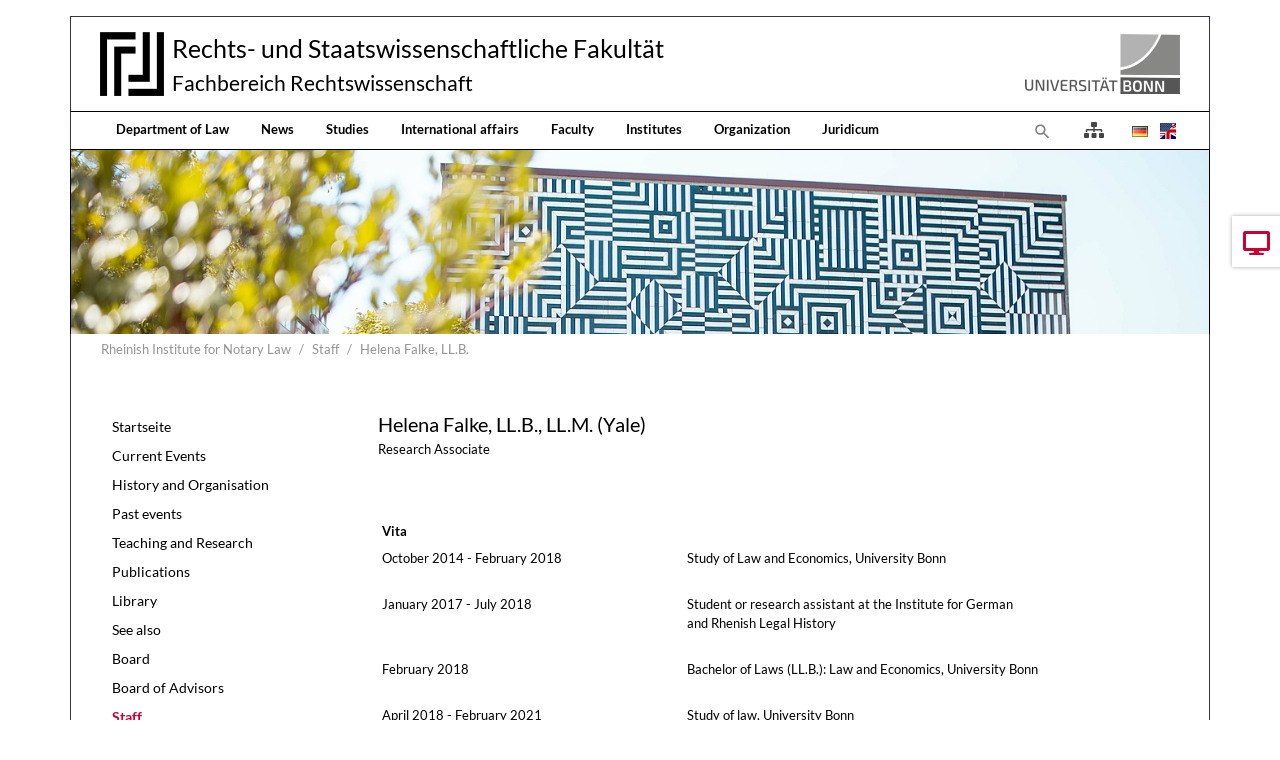

--- FILE ---
content_type: text/html; charset=utf-8
request_url: https://www.jura.uni-bonn.de/en/rheinisches-institut-fuer-notarrecht/mitarbeiter/helena-falke-llb
body_size: 6722
content:
<!DOCTYPE html>
<html dir="ltr" lang="en">
<head>

<meta charset="utf-8">
<!-- 
	Bootstrap Template by WapplerSystems. https://t3bootstrap.de

	This website is powered by TYPO3 - inspiring people to share!
	TYPO3 is a free open source Content Management Framework initially created by Kasper Skaarhoj and licensed under GNU/GPL.
	TYPO3 is copyright 1998-2025 of Kasper Skaarhoj. Extensions are copyright of their respective owners.
	Information and contribution at https://typo3.org/
-->


<link rel="shortcut icon" href="/fileadmin/templates/images/symbols/favicon.ico" type="image/vnd.microsoft.icon">
<title>Helena Falke, LL.B. - Fachbereich Rechtswissenschaft der Universität Bonn</title>
<meta http-equiv="x-ua-compatible" content="IE=11; IE=edge" />
<meta name="generator" content="TYPO3 CMS" />
<meta name="description" content="Fachbereich Rechtswissenschaft der Universität Bonn" />
<meta name="keywords" content="Universität, Bonn, Jura, Rechtswissenschaft, Forschung, Lehre" />
<meta name="twitter:card" content="summary" />


<link rel="stylesheet" type="text/css" href="/typo3temp/assets/css/fachbereich/main.css?1764079604" media="all">
<link rel="stylesheet" type="text/css" href="/typo3conf/ext/fachbereich/Resources/Public/Fonts/Lato/lato.css?1636659636" media="all">
<link rel="stylesheet" type="text/css" href="/typo3temp/assets/css/fachbereich/fonts.css?1764079604" media="all">
<link rel="stylesheet" type="text/css" href="/typo3conf/ext/fachbereich/Resources/Public/CSS/smartmenus/jquery.smartmenus.bootstrap.css?1636659636" media="all">
<link rel="stylesheet" type="text/css" href="/typo3conf/ext/fachbereich/Resources/Public/CSS/flexslider.css?1636659636" media="all">


<script src="/typo3conf/ext/fachbereich/Resources/Public/JavaScript/Libraries/respond.min.js?1636659636"></script>
<script src="/typo3conf/ext/fachbereich/Resources/Public/JavaScript/picturefill.min.js?1636659636"></script>
<script src="/typo3conf/ext/fachbereich/Resources/Public/JavaScript/mail.js?1636659636"></script>
<script src="/typo3temp/assets/js/5508b6c4f0.js?1635468188"></script>


<meta name="viewport" content="width=device-width, initial-scale=1.0, maximum-scale=1.0, user-scalable=no">
<meta name="format-detection" content="telephone=no"><meta name="navtitle" content="Helena Falke, LL.B."><link href="/typo3conf/ext/fachbereich/Resources/Public/Images/favicon.png" rel="apple-touch-icon apple-touch-icon-precomposed" /><link href="/typo3conf/ext/fachbereich/Resources/Public/Images/favicon.png" rel="apple-touch-icon apple-touch-icon-precomposed" sizes="72x72" /><link href="/typo3conf/ext/fachbereich/Resources/Public/Images/favicon.png" rel="apple-touch-icon apple-touch-icon-precomposed" sizes="114x114" /><link href="/typo3conf/ext/fachbereich/Resources/Public/Images/favicon.png" rel="apple-touch-icon apple-touch-icon-precomposed" sizes="144x144" />
<style>@media (max-width: 575.98px) {header .hero .hero-bg {/* max width 576px, cropVariant: xs */background-image: url(/fileadmin/_processed_/c/d/csm_Kopfgrafik_Startseite_2024_02b18cf197.jpg);}}@media (min-width: 576px) and (max-width: 767.98px) {header .hero .hero-bg {/* max width 768px, cropVariant: sm */background-image: url(/fileadmin/_processed_/c/d/csm_Kopfgrafik_Startseite_2024_513a2510f5.jpg);}}@media (min-width: 768px) and (max-width: 991.98px) {header .hero .hero-bg {/* max width 992px, cropVariant: md */background-image: url(/fileadmin/_processed_/c/d/csm_Kopfgrafik_Startseite_2024_b5d70bfdc9.jpg);}}@media (min-width: 992px) and (max-width: 1199.98px) {header .hero .hero-bg {/* max width 1200px, cropVariant: lg */background-image: url(/fileadmin/_processed_/c/d/csm_Kopfgrafik_Startseite_2024_99526c3a8a.jpg);}}@media (min-width: 1200px) {header .hero .hero-bg {/* max width 1400px, cropVariant: xl */background-image: url(/fileadmin/_processed_/c/d/csm_Kopfgrafik_Startseite_2024_1ba5d2349b.jpg);}}</style>
<link rel="canonical" href="https://www.jura.uni-bonn.de/en/institute-und-lehrstuehle/homepage/staff/helena-falke-llb"/>

<link rel="alternate" hreflang="de" href="https://www.jura.uni-bonn.de/rheinisches-institut-fuer-notarrecht/mitarbeiter/helena-falke-llb"/>
<link rel="alternate" hreflang="en" href="https://www.jura.uni-bonn.de/en/institute-und-lehrstuehle/homepage/staff/helena-falke-llb"/>
<link rel="alternate" hreflang="x-default" href="https://www.jura.uni-bonn.de/rheinisches-institut-fuer-notarrecht/mitarbeiter/helena-falke-llb"/>
<link rel="preload" href="/typo3conf/ext/fachbereich/Resources/Public/Fonts/OpenSans/open-sans-v17-latin-300.woff2" as="font" type="font/woff2" >
<link rel="preload" href="/typo3conf/ext/fachbereich/Resources/Public/Fonts/OpenSans/open-sans-v17-latin-regular.woff2" as="font" type="font/woff2" >
<link rel="preload" href="/typo3conf/ext/fachbereich/Resources/Public/Fonts/FontAwesome/fa-regular-400.woff2" as="font" type="font/woff2" >
<link rel="preload" href="/typo3conf/ext/fachbereich/Resources/Public/Fonts/FontAwesome/fa-solid-900.woff2" as="font" type="font/woff2" >
</head>
<body class=" layout-2Columns layout-boxed " id="page_3697"><div id="page"> <div class="container fake-shadow"></div> <a class="sr-only sr-only-focusable" href="#content"> Jump directly to main navigation </a> <a class="sr-only sr-only-focusable" href="#content"> Jump directly to content </a> <a class="sr-only sr-only-focusable" href="#sub-nav"> Jump to sub navigation </a> <header id="header" class="mt-0 mt-lg-3"> <div class="" id="nav-primary"> <nav class="navbar-user small d-none d-lg-block d-print-none clearfix"> <div class="container"> </div> </nav> <nav class="d-block navbar navbar-expand-lg navbar-light clearfix navbar-default compensate-for-scrollbar"> <div class="d-block w-100"> <div class="d-flex justify-content-between container pb-2"> <div itemscope itemtype="http://schema.org/Organization" class="navbar-brand d-flex align-items-center"> <a itemprop="url" class="d-flex" tabindex="1" href="/en/"> <img src="/typo3conf/ext/fachbereich/Resources/Public/Images/logo.png" class="img-fluid high-ct-hidden" alt="" title="" itemprop="logo"/> </a> <div class="d-flex flex-column flex-wrap brand-title"> <a itemprop="url" tabindex="1" href="/en/"> <span>Rechts- und Staatswissenschaftliche Fakultät</span> </a> <a itemprop="url" tabindex="1" href="/en/"> <span>Fachbereich Rechtswissenschaft</span> </a> </div> </div> <a href="https://www.uni-bonn.de/" target="_blank" class="d-none d-lg-block"> <img alt="Logo der Universität Bonn" src="/typo3conf/ext/fachbereich/Resources/Public/Images/logo_universitaet-bonn.png" width="170" height="60" /> </a> </div> <nav class="d-flex w-100 justify-content-between p-relative" id="NavbarTopWrapper"> <div class="w-100 navbar-top"> <div class="d-flex flex-lg-grow-1 flex-nowrap w-100 container py-2 py-lg-0 justify-content-between"> <div class="d-none d-lg-block"><div xmlns="http://www.w3.org/1999/xhtml" lang="en" xmlns:v="http://typo3.org/ns/FluidTYPO3/Vhs/ViewHelpers" xmlns:f="http://typo3.org/ns/fluid/ViewHelpers" xmlns:ws="http://typo3.org/ns/WapplerSystems/WsT3bootstrap/ViewHelpers"><ul class="nav navbar-nav d-print-none navbar-simple"><li class="nav-item page-66"><a class="nav-link" tabindex="101" href="/en/">Department of Law</a></li><li class="nav-item page-67"><a class="nav-link" tabindex="102" href="/en/news">News</a></li><li class="nav-item page-68"><a class="nav-link" tabindex="103" href="/en/studying">Studies</a></li><li class="nav-item page-3704"><a class="nav-link" tabindex="104" href="/en/international-affairs">International affairs</a></li><li class="nav-item page-69"><a class="nav-link" tabindex="105" href="/en/faculty">Faculty</a></li><li class="nav-item page-391"><a class="nav-link" tabindex="106" href="/en/institutes">Institutes</a></li><li class="nav-item page-70"><a class="nav-link" tabindex="107" href="/en/organization">Organization</a></li><li class="nav-item page-181"><a class="nav-link" tabindex="108" href="/en/juridicum">Juridicum</a></li></ul></div></div> <div class="d-flex ml-auto"> <div class="dropdown d-none d-lg-block d-print-none"> <a class="nav-link" id="searchDropdown" href="/en/search" data-toggle="dropdown" aria-label="To search page" aria-haspopup="true" aria-expanded="false"> <span class="searchbar-toggler-icon"></span> </a> <div class="dropdown-menu dropdown-search dropdown-align-right" aria-labelledby="searchDropdown"> <div itemscope itemtype="http://schema.org/WebSite"> <meta itemprop="url" content="https://www.jura.uni-bonn.de/"/> <form itemprop="potentialAction" itemscope itemtype="http://schema.org/SearchAction" action="/en/search?tx_indexedsearch_pi2%5Baction%5D=search&amp;tx_indexedsearch_pi2%5Bcontroller%5D=Search&amp;cHash=54d9d1bd66193539d591da45d983255e" method="post" name="searchform-default" role="search" class="form-search"> <div class="input-group"> <meta itemprop="target" content="/en/search?tx_indexedsearch_pi2%5Baction%5D=search&amp;tx_indexedsearch_pi2%5Bcontroller%5D=Search&amp;cHash=54d9d1bd66193539d591da45d983255e{search_term_string}"/> <input itemprop="query-input" aria-label="Search phrase" aria-hidden="true" name="search_term_string" type="text" style="display: none;"/> <input class="form-control" aria-label="Search phrase" placeholder="Search phrase" id="tx_indexedsearch_word-default" name="tx_indexedsearch_pi2[search][sword]" type="text"/> <span class="input-group-btn"> <button class="btn btn-search " type="submit" aria-label="Search"> <svg xmlns="http://www.w3.org/2000/svg" width="16" height="16" fill="currentColor" class="bi bi-caret-right-fill" viewBox="0 0 16 16"> <path d="M12.14 8.753l-5.482 4.796c-.646.566-1.658.106-1.658-.753V3.204a1 1 0 0 1 1.659-.753l5.48 4.796a1 1 0 0 1 0 1.506z"/> </svg> </button> </span> </div> </form> </div> </div> </div> <a class="nav-link" href="/en/overview"> <i class="fas fa-sitemap" style="font-size: 1rem; color: #444;transform: translateY(2px);"></i> </a> <ul class="nav nav-language float-right ml-1"> <li class="nav-item"> <a aria-label="Opens the link in language Deutsch." class="nav-link" rel="alternate" hreflang="de" href="/rheinisches-institut-fuer-notarrecht/mitarbeiter/helena-falke-llb"> <img aria-hidden="true" alt="Deutsch" src="/typo3conf/ext/fachbereich/Resources/Public/Icons/Flags/de.gif" /> </a> </li> <li class="nav-item"> <a aria-label="Opens the link in language English." class="nav-link" rel="alternate" hreflang="en" href="/en/institute-und-lehrstuehle/homepage/staff/helena-falke-llb"> <img aria-hidden="true" alt="English" src="/typo3conf/ext/fachbereich/Resources/Public/Icons/Flags/en-us-gb.gif" /> </a> </li> </ul> <div class="nav d-lg-none d-print-none flex-nowrap"> <div class="nav-item position-relative"> <a class="btn btn-outline-secondary d-none d-md-block" id="searchDropdown" href="/en/search" data-toggle="dropdown" aria-haspopup="true" aria-expanded="false"> <span class="searchbar-toggler-icon"></span> </a> <div class="dropdown-menu dropdown-search dropdown-align-right" aria-labelledby="searchDropdown"> <div itemscope itemtype="http://schema.org/WebSite"> <meta itemprop="url" content="https://www.jura.uni-bonn.de/"/> <form itemprop="potentialAction" itemscope itemtype="http://schema.org/SearchAction" action="/en/search?tx_indexedsearch_pi2%5Baction%5D=search&amp;tx_indexedsearch_pi2%5Bcontroller%5D=Search&amp;cHash=54d9d1bd66193539d591da45d983255e" method="post" name="searchform-default" role="search" class="form-search"> <div class="input-group"> <meta itemprop="target" content="/en/search?tx_indexedsearch_pi2%5Baction%5D=search&amp;tx_indexedsearch_pi2%5Bcontroller%5D=Search&amp;cHash=54d9d1bd66193539d591da45d983255e{search_term_string}"/> <input itemprop="query-input" aria-label="Search phrase" aria-hidden="true" name="search_term_string" type="text" style="display: none;"/> <input class="form-control" aria-label="Search phrase" placeholder="Search phrase" id="tx_indexedsearch_word-default" name="tx_indexedsearch_pi2[search][sword]" type="text"/> <span class="input-group-btn"> <button class="btn btn-search " type="submit" aria-label="Search"> <svg xmlns="http://www.w3.org/2000/svg" width="16" height="16" fill="currentColor" class="bi bi-caret-right-fill" viewBox="0 0 16 16"> <path d="M12.14 8.753l-5.482 4.796c-.646.566-1.658.106-1.658-.753V3.204a1 1 0 0 1 1.659-.753l5.48 4.796a1 1 0 0 1 0 1.506z"/> </svg> </button> </span> </div> </form> </div> </div> <button class="btn searchbar-toggler mr-2 collapsed d-md-none" aria-expanded="false" data-toggle="collapse" data-target="#bd-search-nav" aria-label=""><span class="searchbar-toggler-icon"></span></button> </div> <div class="nav-item"> <a class="nav-link navbar-toggler" href="#sidemenu"><span class="navbar-toggler-icon"></span></a> </div> </div> </div> </div> </div> </nav> </div> <div class="container"> <div class="collapse w-100 d-lg-none clearfix mt-2 mb-1 d-print-none" id="bd-search-nav"> <div itemscope itemtype="http://schema.org/WebSite"> <meta itemprop="url" content="https://www.jura.uni-bonn.de/"/> <form itemprop="potentialAction" itemscope itemtype="http://schema.org/SearchAction" action="/en/search?tx_indexedsearch_pi2%5Baction%5D=search&amp;tx_indexedsearch_pi2%5Bcontroller%5D=Search&amp;cHash=54d9d1bd66193539d591da45d983255e" method="post" name="searchform-mobile" role="search" class="form-search"> <div class="input-group"> <meta itemprop="target" content="/en/search?tx_indexedsearch_pi2%5Baction%5D=search&amp;tx_indexedsearch_pi2%5Bcontroller%5D=Search&amp;cHash=54d9d1bd66193539d591da45d983255e{search_term_string}"/> <input itemprop="query-input" aria-label="Search phrase" aria-hidden="true" name="search_term_string" type="text" style="display: none;"/> <input class="form-control" aria-label="Search phrase" placeholder="Search phrase" id="tx_indexedsearch_word-mobile" name="tx_indexedsearch_pi2[search][sword]" type="text"/> <span class="input-group-btn"> <button class="btn btn-search " type="submit" aria-label="Search"> <svg xmlns="http://www.w3.org/2000/svg" width="16" height="16" fill="currentColor" class="bi bi-caret-right-fill" viewBox="0 0 16 16"> <path d="M12.14 8.753l-5.482 4.796c-.646.566-1.658.106-1.658-.753V3.204a1 1 0 0 1 1.659-.753l5.48 4.796a1 1 0 0 1 0 1.506z"/> </svg> </button> </span> </div> </form> </div> </div> </div> </nav> </div> <div class="container"> <section class="hero hero--size-small bg-img hero--padding high-ct"> <div class="hero-bg"> </div> <div class="hero-content container"> </div> </section> </div> <div class="breadcrumb-section d-print-none"> <div class="container"> <div class="row"> <ol class="breadcrumb" itemscope itemtype="http://schema.org/BreadcrumbList"> <li class="breadcrumb-item sub " itemprop="itemListElement" itemscope itemtype="http://schema.org/ListItem"> <a class=" sub " href="/en/institute-und-lehrstuehle/homepage" itemprop="item" itemtype="https://schema.org/Article"><span itemprop="name">Rheinish Institute for Notary Law</span></a> <meta itemprop="position" content="2"/> </li> <li class="breadcrumb-item sub" itemprop="itemListElement" itemscope itemtype="http://schema.org/ListItem"> <a class=" sub" href="/en/institute-und-lehrstuehle/homepage/staff" itemprop="item" itemtype="https://schema.org/Article"><span itemprop="name">Staff</span></a> <meta itemprop="position" content="3"/> </li> <li class="breadcrumb-item active " itemprop="itemListElement" itemscope itemtype="http://schema.org/ListItem"> <a class=" active " href="/en/institute-und-lehrstuehle/homepage/staff/helena-falke-llb" itemprop="item" itemtype="https://schema.org/Article"><span itemprop="name">Helena Falke, LL.B.</span></a> <meta itemprop="position" content="4"/> </li> </ol> </div> </div> </div> </header> <main class="main-content" id="content"> <div class="container"> <div class="row" role="main"> <div class=" d-block col-12 d-sm-block col-sm-12 d-md-block col-md-12 d-lg-block col-lg-9 d-xl-block col-xl-9 col-main o-1 o-sm-1 o-md-1 o-lg-2"> <!--TYPO3SEARCH_begin--> <div class="frame frame-type-header frame-layout-0 frame-space-before- frame-space-after-none frame-padding-top- frame-padding-bottom- frame-" id="c11707"><div class="ce-content"><div class="ce-header h2-mb ce-header-left"><div class="ce-headline"><h2 class=""> Helena Falke, LL.B., LL.M. (Yale) </h2></div></div></div></div><div class="frame frame-type-text frame-layout-0 frame-space-before- frame-space-after-extra-small frame-padding-top- frame-padding-bottom- frame-" id="c11706"><div class="ce-content"><a id="c24662"></a><p>Research Associate</p><p class="indent">&nbsp;</p><table style="height:222px; width:871px" class="contenttable"><thead><tr><th class="align-left" scope="col">Vita</th><th scope="col">&nbsp;</th></tr></thead><tbody><tr><td><p>October 2014 - February 2018</p></td><td><p>Study of Law and Economics, University Bonn</p><p>&nbsp;</p></td></tr><tr><td><p>January 2017 - July 2018</p></td><td><p>Student or research assistant at the Institute for German<br>	and Rhenish Legal History</p><p>&nbsp;</p></td></tr><tr><td><p>February 2018</p></td><td><p>Bachelor of Laws (LL.B.): Law and Economics, University Bonn</p><p>&nbsp;</p></td></tr><tr><td><p>April 2018 - February 2021</p></td><td><p>Study of law, University Bonn<br>	&nbsp;</p></td></tr><tr><td><p>August 2018 - February 2021</p></td><td>Research assistant at the Rhenish Institute for Notarial Law</td></tr><tr><td><p>February 2021</p></td><td><p>first state examination in law, Cologne Higher Regional Court</p></td></tr><tr><td><p>Since March 2021</p></td><td><p>Research associate at the Rhenish Institute for Notarial Law<br>	&nbsp;</p></td></tr></tbody></table><p>&nbsp;</p><p><strong>Contact</strong></p><p>Rheinisches Institut für Notarrecht<br> Adenauerallee 46a<br> 53113 Bonn<br> Tel. 0228/73-4365</p><p><a href="javascript:linkTo_UnCryptMailto(%27ocknvq%2CpqvcttgejvBwpk%5C%2Fdqpp0fg%27);">notarrecht@~@uni-bonn.de</a></p><p><a href="javascript:linkTo_UnCryptMailto(%27ocknvq%2Cjgngpc0hcnmgBwpk%5C%2Fdqpp0fg%27);">helena.falke@~@uni-bonn.de</a></p></div></div> <!--TYPO3SEARCH_end--> </div> <div class=" d-block col-12 d-sm-block col-sm-12 d-md-block col-md-12 d-lg-block col-lg-3 d-xl-block col-xl-3 col-menu o-2 o-sm-2 o-md-2 o-lg-1" role="complementary"> <!--TYPO3SEARCH_begin--> <!--TYPO3SEARCH_end--> <nav class="mb-5 d-none d-lg-block nav-sidebar" aria-label="Sub navigation" id="sub-nav"><ul class="nav flex-column nav-pills nav-stacked"><li class="nav-item nav-item-617"><a class="nav-link nav-link-617" href="/en/institute-und-lehrstuehle/homepage">Startseite</a></li><li class="nav-item nav-item-616"><a class="nav-link nav-link-616" href="/en/homepage/current-events">Current Events</a></li><li class="nav-item nav-item-615"><a class="nav-link nav-link-615" href="/en/institute-und-lehrstuehle/homepage/history-and-organisation">History and Organisation</a></li><li class="nav-item nav-item-1162"><a class="nav-link nav-link-1162" href="/en/institute-und-lehrstuehle/homepage/past-events">Past events</a></li><li class="nav-item nav-item-614"><a class="nav-link nav-link-614 sub" href="/en/institute-und-lehrstuehle/homepage/teaching-and-research">Teaching and Research</a></li><li class="nav-item nav-item-4581"><a class="nav-link nav-link-4581" href="/en/institute-und-lehrstuehle/homepage/publications">Publications</a></li><li class="nav-item nav-item-610"><a class="nav-link nav-link-610" href="/en/institute-und-lehrstuehle/homepage/library">Library</a></li><li class="nav-item nav-item-612"><a class="nav-link nav-link-612" href="/en/institute-und-lehrstuehle/homepage/see-also">See also</a></li><li class="nav-item nav-item-7181"><a class="nav-link nav-link-7181" href="/en/institute-und-lehrstuehle/homepage/history-and-organisation/organisationsstruktur/board-1">Board</a></li><li class="nav-item nav-item-7183"><a class="nav-link nav-link-7183" href="/en/institute-und-lehrstuehle/homepage/history-and-organisation/organisationsstruktur/board-of-advisors-1">Board of Advisors</a></li><li class="nav-item nav-item-1149"><a class="nav-link nav-link-1149 active sub" href="/en/institute-und-lehrstuehle/homepage/staff">Staff</a><ul class="nav flex-column pl-3"><li class="nav-item nav-item-6774"><a class="nav-link nav-link-6774" href="/en/institute-und-lehrstuehle/homepage/staff/lilli-anna-wieberneit">Lilli Anna Wieberneit</a></li><li class="nav-item nav-item-3697"><a class="nav-link nav-link-3697 active current" href="/en/institute-und-lehrstuehle/homepage/staff/helena-falke-llb">Helena Falke, LL.B.</a></li><li class="nav-item nav-item-6396"><a class="nav-link nav-link-6396" href="/en/institute-und-lehrstuehle/homepage/staff/lisa-seiltz">Lisa Seiltz</a></li><li class="nav-item nav-item-6589"><a class="nav-link nav-link-6589" href="/en/institute-und-lehrstuehle/homepage/staff/malte-daichendt">Malte Daichendt</a></li><li class="nav-item nav-item-6773"><a class="nav-link nav-link-6773" href="/en/institute-und-lehrstuehle/homepage/staff/lea-gruetzenbach">Lea Grützenbach</a></li></ul></li><li class="nav-item nav-item-611"><a class="nav-link nav-link-611" href="/en/institute-und-lehrstuehle/homepage/contact">Contact</a></li><li class="nav-item nav-item-1167"><a class="nav-link nav-link-1167" href="/en/institute-und-lehrstuehle/homepage/imprint">Imprint</a></li></ul></nav> <!--TYPO3SEARCH_begin--> <!--TYPO3SEARCH_end--> </div> </div> </div> </main> <footer id="footer" class="high-ct"> <div class="container pb-3 high-ct"> <div class="d-flex nav-calltoaction is-fixed"> <div class="calltoaction-item order-2 "> <a class="calltoaction-item-link no-icon" href="/en/news/events-and-dates"> <i class="fas fa-desktop"></i> <span class="calltoaction-item-label">Termine</span> </a> </div> </div> <div class="row"> <div class="col-12"> <div class="frame frame-type-wst3bootstrap_fluidrow frame-layout-0 frame-space-before- frame-space-after-none frame-padding-top- frame-padding-bottom- frame-" id="c17707"><div class="ce-content"><div class="row"><div class=" d-block col-12 d-sm-block col-sm-12 d-md-block col-md-12 d-lg-block col-lg-2 d-xl-block col-xl-2 colindex-0"><div class="frame frame-type-image frame-layout-0 frame-space-before- frame-space-after-extra-small frame-padding-top- frame-padding-bottom- frame-" id="c17718"><div class="ce-content"><div class="row layout-100g-100t"><div class=" d-block col-12 d-sm-block col-sm-12 d-md-block col-md-12 d-lg-block col-lg-12 d-xl-block col-xl-12 column-0 col-type-media" id="c17718-c0"><div class="ce-gallery" data-ce-columns="1" data-ce-images="1"><div class="row "><div class=" d-flex col-12 d-sm-flex col-sm-12 d-md-flex col-md-12 d-lg-flex col-lg-12 d-xl-flex col-xl-12 "><figure class="image"><div class=""><picture><!-- 1200px, cropVariant=xl --><source srcset="/fileadmin/templates/images/logos/siegel.gif" media="(min-width: 1200px)" /><!-- scale: 0.16666666666667, maxWidth: 234px, maxWidthHD: 468px --><!-- 992px - 1199.98px, cropVariant=lg --><source srcset="/fileadmin/templates/images/logos/siegel.gif" media="(min-width: 992px) and (max-width: 1199.98px)" /><!-- scale: 0.16666666666667, maxWidth: 200px, maxWidthHD: 400px --><!-- 768px - 991.98px, cropVariant=md --><source srcset="/fileadmin/templates/images/logos/siegel.gif" media="(min-width: 768px) and (max-width: 991.98px)" /><!-- scale: 1, maxWidth: 992px, maxWidthHD: 1984px --><!-- 576px - 767.98px, cropVariant=sm --><source srcset="/fileadmin/templates/images/logos/siegel.gif" media="(min-width: 576px) and (max-width: 767.98px)" /><!-- scale: 1, maxWidth: 768px, maxWidthHD: 1536px --><!-- 0px - 575.98px, cropVariant=xs --><img src="/fileadmin/templates/images/logos/siegel.gif" alt="siegel.gif " title="" class="img-fluid " id="" loading="auto" /></picture></div></figure></div></div></div></div><div class=" d-block col-12 d-sm-block col-sm-12 d-md-block col-md-12 d-lg-block col-lg-12 d-xl-block col-xl-12 column-1" id="c17718-c1"></div></div></div></div></div><div class=" d-block col-12 d-sm-block col-sm-12 d-md-block col-md-12 d-lg-block col-lg-4 d-xl-block col-xl-4 mb-4 colindex-1"><div class="frame frame-type-list frame-layout-0 frame-space-before- frame-padding-top- frame-padding-bottom- frame-" id="c17708"><div class="ce-content"> Fachbereich Rechtswissenschaft </div></div><div class="frame frame-type-list frame-layout-0 frame-space-before- frame-padding-top- frame-padding-bottom- frame-" id="c17709"><div class="ce-content"> Rheinisches Institut für Notarrecht </div></div><div class="frame frame-type-list frame-layout-0 frame-space-before- frame-padding-top- frame-padding-bottom- frame-" id="c17711"><div class="ce-content"> Adenauerallee 24-42 </div></div><div class="frame frame-type-list frame-layout-0 frame-space-before- frame-padding-top- frame-padding-bottom- frame-" id="c17712"><div class="ce-content"> 53113 Bonn </div></div><div class="frame frame-type-list frame-layout-0 frame-space-before- frame-padding-top- frame-padding-bottom- frame-" id="c17713"><div class="ce-content"> Tel. +49 (0)228 73-4432 </div></div><div class="frame frame-type-list frame-layout-0 frame-space-before- frame-padding-top- frame-padding-bottom- frame-" id="c17714"><div class="ce-content"> Fax +49 (0)228 73-4041 </div></div><div class="frame frame-type-list frame-layout-0 frame-space-before- frame-padding-top- frame-padding-bottom- frame-" id="c17715"><div class="ce-content"> notarrecht@uni-bonn.de </div></div><div class="frame frame-type-list frame-layout-0 frame-space-before- frame-padding-top- frame-padding-bottom- frame-" id="c17717"><div class="ce-content"> Besucheranschrift: Adenauerallee 46a </div></div></div><div class=" d-block col-12 d-sm-block col-sm-12 d-md-block col-md-6 d-lg-block col-lg-3 d-xl-block col-xl-3 colindex-2"><div class="frame frame-type-menu_subpages frame-layout-0 frame-space-before- frame-space-after-extra-small frame-padding-top- frame-padding-bottom- frame-" id="c17693"><div class="ce-content"><ul class="nav flex-column"><li class="nav-item"><a class="nav-link" href="/en/studying/study-information/die-wichtigsten-anlaufstellen" target="_blank" title="Contact points"><span>Contact points</span></a></li><li class="nav-item"><a class="nav-link" href="/en/student-initiatives" target="_self" title="Student initiatives"><span>Student initiatives</span></a></li><li class="nav-item"><a class="nav-link" href="/en/organisation/fachbereichsmanagement/newsletter" target="_self" title="Newsletter"><span>Newsletter</span></a></li><li class="nav-item"><a class="nav-link" href="https://www.jura.uni-bonn.de/fileadmin/Fachbereich_Rechtswissenschaft/Einrichtungen/Fachbereichsmanagement/Sonstiges/Studiengangsbroschuere.pdf" target="_blank" title="Course brochure"><span>Course brochure</span></a></li></ul></div></div></div><div class=" d-block col-12 d-sm-block col-sm-12 d-md-block col-md-6 d-lg-block col-lg-3 d-xl-block col-xl-3 colindex-3"><div class="frame frame-type-menu_subpages frame-layout-0 frame-space-before- frame-space-after-extra-small frame-padding-top- frame-padding-bottom- frame-" id="c17694"><div class="ce-content"><ul class="nav flex-column"><li class="nav-item"><a class="nav-link" href="/en/impressum" target="_self" title="Imprint"><span>Imprint</span></a></li><li class="nav-item"><a class="nav-link" href="/en/footer-rechts/datenschutzerklaerung" target="_self" title="Privacy policy"><span>Privacy policy</span></a></li><li class="nav-item"><a class="nav-link" href="/en/overview" target="_self" title="Overview"><span>Overview</span></a></li><li class="nav-item"><a class="nav-link" href="/en/search" target="_self" title="Search"><span>Search</span></a></li><li class="nav-item"><a class="nav-link" href="/en/a-z" target="_self" title="A-Z"><span>A-Z</span></a></li></ul></div></div></div></div></div></div> </div> </div> </div> </footer> <div hidden> <nav id="sidemenu"> <ul><li class=""><a href="/en/institute-und-lehrstuehle/homepage" class="nav-link nav-item-617" > Startseite </a></li><li class=""><a href="/en/homepage/current-events" class="nav-link nav-item-616" > Current Events </a></li><li class=""><a href="/en/institute-und-lehrstuehle/homepage/history-and-organisation" class="nav-link nav-item-615" > History and Organisation </a></li><li class=""><a href="/en/institute-und-lehrstuehle/homepage/past-events" class="nav-link nav-item-1162" > Past events </a></li><li class="sub"><a href="/en/institute-und-lehrstuehle/homepage/teaching-and-research" class="nav-link sub nav-item-614" > Teaching and Research </a><ul><li class=" "><a href="/en/institute-und-lehrstuehle/homepage/teaching-and-research/lehrveranstaltungen" class="nav-link nav-item-4558" > Courses </a></li></ul></li><li class=""><a href="/en/institute-und-lehrstuehle/homepage/publications" class="nav-link nav-item-4581" > Publications </a></li><li class=""><a href="/en/institute-und-lehrstuehle/homepage/library" class="nav-link nav-item-610" > Library </a></li><li class=""><a href="/en/institute-und-lehrstuehle/homepage/see-also" class="nav-link nav-item-612" > See also </a></li><li class=""><a href="/en/institute-und-lehrstuehle/homepage/history-and-organisation/organisationsstruktur/board-1" class="nav-link nav-item-7181" > Board </a></li><li class=""><a href="/en/institute-und-lehrstuehle/homepage/history-and-organisation/organisationsstruktur/board-of-advisors-1" class="nav-link nav-item-7183" > Board of Advisors </a></li><li class="active sub"><a href="/en/institute-und-lehrstuehle/homepage/staff" class="nav-link active sub nav-item-1149" > Staff </a><ul><li class=""><a href="/en/institute-und-lehrstuehle/homepage/staff/lilli-anna-wieberneit" class="nav-link nav-item-6774" > Lilli Anna Wieberneit </a></li><li class="active current"><a href="/en/institute-und-lehrstuehle/homepage/staff/helena-falke-llb" class="nav-link active current nav-item-3697" > Helena Falke, LL.B. </a></li><li class=""><a href="/en/institute-und-lehrstuehle/homepage/staff/lisa-seiltz" class="nav-link nav-item-6396" > Lisa Seiltz </a></li><li class=""><a href="/en/institute-und-lehrstuehle/homepage/staff/malte-daichendt" class="nav-link nav-item-6589" > Malte Daichendt </a></li><li class=""><a href="/en/institute-und-lehrstuehle/homepage/staff/lea-gruetzenbach" class="nav-link nav-item-6773" > Lea Grützenbach </a></li></ul></li><li class=""><a href="/en/institute-und-lehrstuehle/homepage/contact" class="nav-link nav-item-611" > Contact </a></li><li class=""><a href="/en/institute-und-lehrstuehle/homepage/imprint" class="nav-link nav-item-1167" > Imprint </a></li></ul> </nav> <nav id="nav-mobile-footer"> <div> <ul class="nav nav-language mb-1 mt-1"> <li class="nav-item"> <a aria-label="Opens the link in language Deutsch." class="nav-link" rel="alternate" hreflang="de" href="/rheinisches-institut-fuer-notarrecht/mitarbeiter/helena-falke-llb"> <img aria-hidden="true" alt="Deutsch" src="/typo3conf/ext/fachbereich/Resources/Public/Icons/Flags/de.gif" /> </a> </li> <li class="nav-item"> <a aria-label="Opens the link in language English." class="nav-link" rel="alternate" hreflang="en" href="/en/institute-und-lehrstuehle/homepage/staff/helena-falke-llb"> <img aria-hidden="true" alt="English" src="/typo3conf/ext/fachbereich/Resources/Public/Icons/Flags/en-us-gb.gif" /> </a> </li> </ul> </div> </nav> </div></div><script src="/typo3conf/ext/fachbereich/Resources/Public/JavaScript/jquery/jquery-3.5.1.min.js?1636659636"></script><script src="/typo3conf/ext/powermail/Resources/Public/JavaScript/Libraries/jquery.datetimepicker.min.js?1627313476"></script><script src="/typo3conf/ext/powermail/Resources/Public/JavaScript/Libraries/parsley.min.js?1627313476"></script><script src="/typo3conf/ext/powermail/Resources/Public/JavaScript/Powermail/Tabs.min.js?1627313476"></script><script src="/typo3conf/ext/powermail/Resources/Public/JavaScript/Powermail/Form.min.js?1627313476"></script><script src="/typo3conf/ext/fachbereich/Resources/Public/JavaScript/bootstrap/tether.min.js?1636659636"></script><script src="/typo3conf/ext/fachbereich/Resources/Public/JavaScript/bootstrap/popper.min.js?1636659636"></script><script src="/typo3conf/ext/fachbereich/Resources/Public/JavaScript/bootstrap/bootstrap.js?1636659636"></script><script src="/typo3conf/ext/fachbereich/Resources/Public/JavaScript/plugins/jquery.parallax.js?1636659636"></script><script src="/typo3conf/ext/fachbereich/Resources/Public/JavaScript/smartmenus/jquery.smartmenus.js?1636659636"></script><script src="/typo3conf/ext/fachbereich/Resources/Public/JavaScript/smartmenus/jquery.smartmenus.bootstrap.js?1636659636"></script><script src="/typo3conf/ext/fachbereich/Resources/Public/JavaScript/mmenu/mmenu.polyfills.js?1636659636"></script><script src="/typo3conf/ext/fachbereich/Resources/Public/JavaScript/mmenu/mmenu.js?1636659636"></script><script src="/typo3conf/ext/fachbereich/Resources/Public/JavaScript/overlaymenu/overlaymenu.js?1636659636"></script><script src="/typo3conf/ext/fachbereich/Resources/Public/JavaScript/glightbox/glightbox.min.js?1636659636"></script><script src="/typo3conf/ext/fachbereich/Resources/Public/JavaScript/compare-slider/cndk.beforeafter.js?1636659636"></script><script src="/typo3conf/ext/fachbereich/Resources/Public/JavaScript/jquery/jquery.matchHeight.js?1636659636"></script><script src="/typo3conf/ext/fachbereich/Resources/Public/JavaScript/flexslider/jquery.flexslider.js?1636659636"></script><script src="/typo3conf/ext/fachbereich/Resources/Public/JavaScript/jquery/scrolltotop.js?1636659636"></script><script src="/typo3conf/ext/fachbereich/Resources/Public/JavaScript/counter.js?1636659636"></script><script src="/typo3conf/ext/fachbereich/Resources/Public/JavaScript/main.js?1636659636"></script><script src="/typo3conf/ext/fachbereich/Resources/Public/JavaScript/plugins.js?1636659636"></script><script src="/typo3conf/ext/fachbereich/Resources/Public/JavaScript/improvements/inter-element-anchors.js?1636659636"></script><script src="/typo3conf/ext/fachbereich/Resources/Public/JavaScript/improvements/prevent-link.js?1636659636"></script><script src="/typo3conf/ext/fachbereich/Resources/Public/JavaScript/jquery/jquery.cookie.js?1636659636"></script><script src="/typo3conf/ext/fachbereich/Resources/Public/JavaScript/opt-in/opt-in-video.js?1636659636"></script><script src="/typo3conf/ext/fachbereich/Resources/Public/JavaScript/sticky-menu/sticky-menu.js?1636659636"></script></body>
</html>

--- FILE ---
content_type: text/css; charset=utf-8
request_url: https://www.jura.uni-bonn.de/typo3temp/assets/css/fachbereich/fonts.css?1764079604
body_size: 628
content:
/*!
 * Font Awesome Free 5.12.0 by @fontawesome - https://fontawesome.com
 * License - https://fontawesome.com/license/free (Icons: CC BY 4.0, Fonts: SIL OFL 1.1, Code: MIT License)
 */
@font-face {
  font-family: 'Font Awesome 5 Free';
  font-style: normal;
  font-weight: 400;
  font-display: swap;
  src: url("/typo3conf/ext/fachbereich/Resources/Public/Fonts/FontAwesome/fa-regular-400.eot");
  src: url("/typo3conf/ext/fachbereich/Resources/Public/Fonts/FontAwesome/fa-regular-400.eot?#iefix") format('embedded-opentype'), url("/typo3conf/ext/fachbereich/Resources/Public/Fonts/FontAwesome/fa-regular-400.woff2") format('woff2'), url("/typo3conf/ext/fachbereich/Resources/Public/Fonts/FontAwesome/fa-regular-400.woff") format('woff'), url("/typo3conf/ext/fachbereich/Resources/Public/Fonts/FontAwesome/fa-regular-400.ttf") format('truetype'), url("/typo3conf/ext/fachbereich/Resources/Public/Fonts/FontAwesome/fa-regular-400.svg#fontawesome") format('svg');
}
.far {
  font-family: 'Font Awesome 5 Free';
  font-weight: 400;
}
/*!
 * Font Awesome Free 5.12.0 by @fontawesome - https://fontawesome.com
 * License - https://fontawesome.com/license/free (Icons: CC BY 4.0, Fonts: SIL OFL 1.1, Code: MIT License)
 */
@font-face {
  font-family: 'Font Awesome 5 Free';
  font-style: normal;
  font-weight: 900;
  font-display: swap;
  src: url("/typo3conf/ext/fachbereich/Resources/Public/Fonts/FontAwesome/fa-solid-900.eot");
  src: url("/typo3conf/ext/fachbereich/Resources/Public/Fonts/FontAwesome/fa-solid-900.eot?#iefix") format('embedded-opentype'), url("/typo3conf/ext/fachbereich/Resources/Public/Fonts/FontAwesome/fa-solid-900.woff2") format('woff2'), url("/typo3conf/ext/fachbereich/Resources/Public/Fonts/FontAwesome/fa-solid-900.woff") format('woff'), url("/typo3conf/ext/fachbereich/Resources/Public/Fonts/FontAwesome/fa-solid-900.ttf") format('truetype'), url("/typo3conf/ext/fachbereich/Resources/Public/Fonts/FontAwesome/fa-solid-900.svg#fontawesome") format('svg');
}
.fa, .fas {
  font-family: 'Font Awesome 5 Free';
  font-weight: 900;
}
/*!
 * Font Awesome Free 5.12.0 by @fontawesome - https://fontawesome.com
 * License - https://fontawesome.com/license/free (Icons: CC BY 4.0, Fonts: SIL OFL 1.1, Code: MIT License)
 */
@font-face {
  font-family: 'Font Awesome 5 Brands';
  font-style: normal;
  font-weight: normal;
  font-display: swap;
  src: url("/typo3conf/ext/fachbereich/Resources/Public/Fonts/FontAwesome/fa-brands-400.eot");
  src: url("/typo3conf/ext/fachbereich/Resources/Public/Fonts/FontAwesome/fa-brands-400.eot?#iefix") format('embedded-opentype'), url("/typo3conf/ext/fachbereich/Resources/Public/Fonts/FontAwesome/fa-brands-400.woff2") format('woff2'), url("/typo3conf/ext/fachbereich/Resources/Public/Fonts/FontAwesome/fa-brands-400.woff") format('woff'), url("/typo3conf/ext/fachbereich/Resources/Public/Fonts/FontAwesome/fa-brands-400.ttf") format('truetype'), url("/typo3conf/ext/fachbereich/Resources/Public/Fonts/FontAwesome/fa-brands-400.svg#fontawesome") format('svg');
}
.fab {
  font-family: 'Font Awesome 5 Brands';
}
/* open-sans-300 - latin */
@font-face {
  font-family: 'Open Sans';
  font-style: normal;
  font-weight: 300;
  src: local('Open Sans Light'), local('OpenSans-Light'), url("/typo3conf/ext/fachbereich/Resources/Public/Fonts/OpenSans/open-sans-v17-latin-300.woff2") format('woff2'), url("/typo3conf/ext/fachbereich/Resources/Public/Fonts/OpenSans/open-sans-v17-latin-300.woff") format('woff');
  /* Chrome 6+, Firefox 3.6+, IE 9+, Safari 5.1+ */
  font-display: swap;
}
/* open-sans-regular - latin */
@font-face {
  font-family: 'Open Sans';
  font-style: normal;
  font-weight: 400;
  src: local('Open Sans Regular'), local('OpenSans-Regular'), url("/typo3conf/ext/fachbereich/Resources/Public/Fonts/OpenSans/open-sans-v17-latin-regular.woff2") format('woff2'), url("/typo3conf/ext/fachbereich/Resources/Public/Fonts/OpenSans/open-sans-v17-latin-regular.woff") format('woff');
  /* Chrome 6+, Firefox 3.6+, IE 9+, Safari 5.1+ */
  font-display: swap;
}
/* open-sans-700 - latin */
@font-face {
  font-family: 'Open Sans';
  font-style: normal;
  font-weight: 700;
  src: local('Open Sans Bold'), local('OpenSans-Bold'), url("/typo3conf/ext/fachbereich/Resources/Public/Fonts/OpenSans/open-sans-v17-latin-700.woff2") format('woff2'), url("/typo3conf/ext/fachbereich/Resources/Public/Fonts/OpenSans/open-sans-v17-latin-700.woff") format('woff');
  /* Chrome 6+, Firefox 3.6+, IE 9+, Safari 5.1+ */
  font-display: swap;
}


--- FILE ---
content_type: application/javascript; charset=utf-8
request_url: https://www.jura.uni-bonn.de/typo3conf/ext/fachbereich/Resources/Public/JavaScript/sticky-menu/sticky-menu.js?1636659636
body_size: 266
content:
$(document).ready(function() {
    var navHeight = $('#NavbarTopWrapper > div').height();

    $( window ).resize(function() {
        navHeight = $('#NavbarTopWrapper > div').height();
    });

    makeSticky();

    $(window).scroll(function() {
        makeSticky();
    });

    function makeSticky(){
        if($(window).scrollTop() >= $('#NavbarTopWrapper').offset().top){
            $('#NavbarTopWrapper').css({'height': navHeight + 'px'});
            $('#NavbarTopWrapper > div').addClass('navbar-sticky');
        }else{
            $('#NavbarTopWrapper > div').removeClass('navbar-sticky');
            $('#NavbarTopWrapper').css({'height': 'auto'});
        }
    }

});
